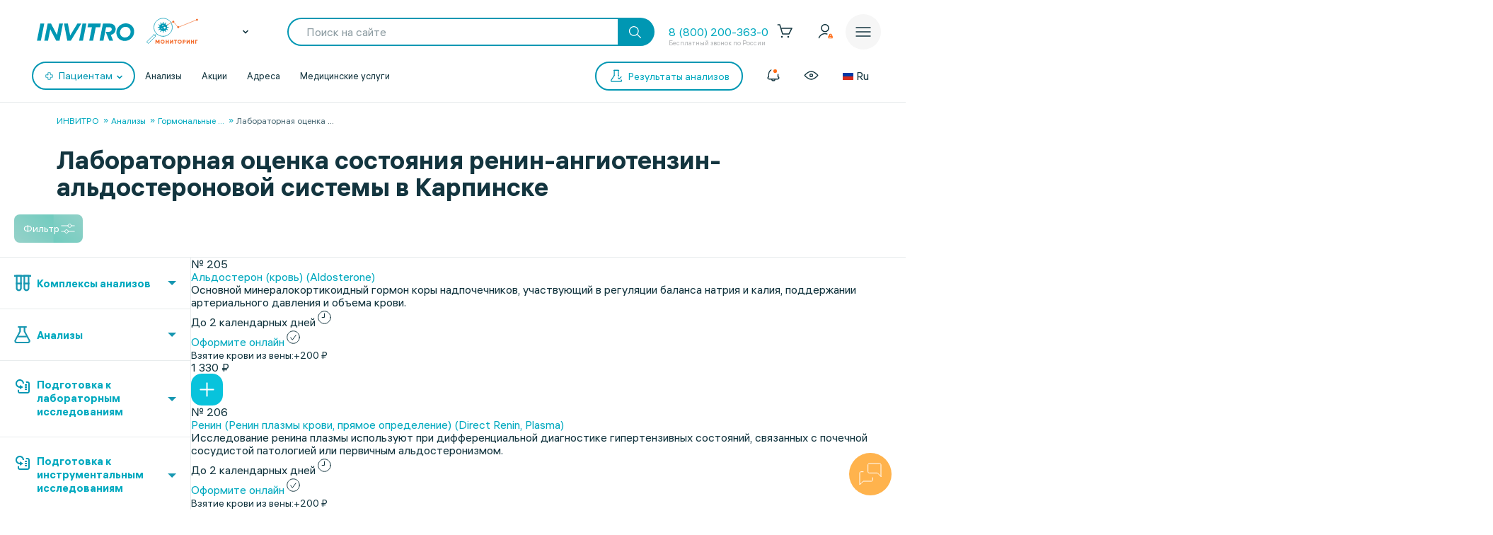

--- FILE ---
content_type: text/html;charset=utf-8
request_url: https://px.adhigh.net/p/sync.html?u=u75JgbMUe5Lf.AikABlGb4QtqmQ&l=bidvol,adtec,silvermob,rutube_ads,adriver,quiet_media,vibevideo,ohmybid,qvnt,adstreamer,gpmdata,otm_video,aidata,buzzoola,punchmedia,amberdata,bidster,umg,skyadvert,sm,videonow,btw,moevideo,adspend,solta,sape,xapads,alfasense,uma_cid_init,yandexssp,techdig,quiet_media_2&site_id=9951
body_size: 466
content:
<html><head><meta name="referrer" content="unsafe-url"><title></title></head><body style='padding:0;margin:0;border:0'><img src="https://ssp.bidvol.com/usersync?id=u75JgbMUe5Lf.AikABlGb4QtqmQ&dspcsid=142" style="width:0;height:0;position:absolute;" alt=""/><img src="https://ads.adtec.ru/csync?pid=getint&uid=u75JgbMUe5Lf.AikABlGb4QtqmQ" style="width:0;height:0;position:absolute;" alt=""/><img src="https://ck.silvermob.com/sync?pid=534&uid=u75JgbMUe5Lf.AikABlGb4QtqmQ" style="width:0;height:0;position:absolute;" alt=""/><img src="https://ssp.rutube.ru/api/v1/sync?p=1&uid=u75JgbMUe5Lf.AikABlGb4QtqmQ" style="width:0;height:0;position:absolute;" alt=""/><img src="https://ssp.adriver.ru/cgi-bin/sync.cgi?dsp_id=112&external_id=u75JgbMUe5Lf.AikABlGb4QtqmQ" style="width:0;height:0;position:absolute;" alt=""/><img src="https://matching.mobilebanner.ru/p.gif?pid=getintent-qm&id=u75JgbMUe5Lf.AikABlGb4QtqmQ" style="width:0;height:0;position:absolute;" alt=""/><img src="https://rtb.hhkld.com/tools/sync?dsp=5&uid=u75JgbMUe5Lf.AikABlGb4QtqmQ" style="width:0;height:0;position:absolute;" alt=""/><img src="https://match.ohmy.bid/cm?dsp_id=49&uid=u75JgbMUe5Lf.AikABlGb4QtqmQ" style="width:0;height:0;position:absolute;" alt=""/><img src="https://tms.dmp.wi-fi.ru/?dmpkit_cid=81460eb5-647b-4d9b-a3e3-7863f294c3da&dmpkit_evid=fafb6b76-fede-405c-b6ee-e5fb99e1d004&gi_id=u75JgbMUe5Lf.AikABlGb4QtqmQ&ru=https%3A%2F%2Fpx.adhigh.net%2Fp%2Fcm%2Fqvntstr%3Fu%3D[UID]" style="width:0;height:0;position:absolute;" alt=""/><img src="https://s.suprion.ru/p?s=getintent&u=u75JgbMUe5Lf.AikABlGb4QtqmQ" style="width:0;height:0;position:absolute;" alt=""/><img src="https://tms.gpmdata.ru/?dmpkit_cid=81460eb5-647b-4d9b-a3e3-7863f294c3da&dmpkit_evid=fafb6b76-fede-405c-b6ee-e5fb99e1d004&gi_id=u75JgbMUe5Lf.AikABlGb4QtqmQ" style="width:0;height:0;position:absolute;" alt=""/><img src="https://sync.dmp.otm-r.com/match/getintent?id=u75JgbMUe5Lf.AikABlGb4QtqmQ" style="width:0;height:0;position:absolute;" alt=""/><img src="https://x01.aidata.io/0.gif?pid=GETINTENT&id=u75JgbMUe5Lf.AikABlGb4QtqmQ" style="width:0;height:0;position:absolute;" alt=""/><img src="https://exchange.buzzoola.com/cookiesync/dsp/getintent?uid=u75JgbMUe5Lf.AikABlGb4QtqmQ" style="width:0;height:0;position:absolute;" alt=""/><img src="https://tech.punchmedia.ru/sync/?ps=getintent&pn=s02&pu=u75JgbMUe5Lf.AikABlGb4QtqmQ" style="width:0;height:0;position:absolute;" alt=""/><img src="https://dmg.digitaltarget.ru/1/3164/i/i?a=164&e=u75JgbMUe5Lf.AikABlGb4QtqmQ&i=1769007180837" style="width:0;height:0;position:absolute;" alt=""/><img src="https://ssp.bidster.net/bind/322ff515-8ef0-4bb6-ad59-32f27dbf58ed?id=u75JgbMUe5Lf.AikABlGb4QtqmQ" style="width:0;height:0;position:absolute;" alt=""/><img src="https://a.utraff.com/sync?dsp=GetIntent&buyerid=u75JgbMUe5Lf.AikABlGb4QtqmQ" style="width:0;height:0;position:absolute;" alt=""/><img src="https://code.moviead55.ru/go/csync?cn=gtnt&bid=u75JgbMUe5Lf.AikABlGb4QtqmQ" style="width:0;height:0;position:absolute;" alt=""/><img src="https://dmp.sbermarketing.ru/?dmpkit_cid=9064fc6c-76fe-4a6d-aea6-92ef3f343257&amp;dmpkit_evid=hOpQTFKAtHVGfECoHcqcvBATgrWkzaVo&amp;user_getint=u75JgbMUe5Lf.AikABlGb4QtqmQ&ru=https%3A%2F%2Fpx.adhigh.net%2Fp%2Fcm%2Fsm" style="width:0;height:0;position:absolute;" alt=""/><img src="https://sync.videonow.ru/ssp?dsp=3&uuid=u75JgbMUe5Lf.AikABlGb4QtqmQ" style="width:0;height:0;position:absolute;" alt=""/><img src="https://ads.betweendigital.com/match?bidder_id=37&external_user_id=u75JgbMUe5Lf.AikABlGb4QtqmQ" style="width:0;height:0;position:absolute;" alt=""/><img src="https://rtb.moe.video/cs?d=9&b=u75JgbMUe5Lf.AikABlGb4QtqmQ" style="width:0;height:0;position:absolute;" alt=""/><img src="https://prodmp.ru/getIntent?uid=u75JgbMUe5Lf.AikABlGb4QtqmQ" style="width:0;height:0;position:absolute;" alt=""/><img src="https://kimberlite.io/rtb/sync/getintent?u=u75JgbMUe5Lf.AikABlGb4QtqmQ" style="width:0;height:0;position:absolute;" alt=""/><img src="https://mc.acint.net/rmatch?dp=17&euid=u75JgbMUe5Lf.AikABlGb4QtqmQ&r=https%3A%2F%2Fmc.acint.net%2Fcmatch%3Fdp%3D17" style="width:0;height:0;position:absolute;" alt=""/><img src="https://sync.adkernel.com/user-sync?dsp=37&t=image&uid=u75JgbMUe5Lf.AikABlGb4QtqmQ" style="width:0;height:0;position:absolute;" alt=""/><img src="https://cs.alfasense.com/p?ssp=gi&id=u75JgbMUe5Lf.AikABlGb4QtqmQ" style="width:0;height:0;position:absolute;" alt=""/><img src="https://id.uma.media/return?to=https://px.adhigh.net/p/cm/uma_cid_store?a=b&b=c&z=" style="width:0;height:0;position:absolute;" alt=""/><img src="https://an.yandex.ru/mapuid/getintentis/u75JgbMUe5Lf.AikABlGb4QtqmQ" style="width:0;height:0;position:absolute;" alt=""/><img src="https://sync.opendsp.ru/match/getintent?id=u75JgbMUe5Lf.AikABlGb4QtqmQ" style="width:0;height:0;position:absolute;" alt=""/><img src="https://const.uno/p.gif?p=38&r=2&id=u75JgbMUe5Lf.AikABlGb4QtqmQ" style="width:0;height:0;position:absolute;" alt=""/></body></html>

--- FILE ---
content_type: application/javascript
request_url: https://sync.bumlam.com/?src=etg1
body_size: 228
content:
var _userCode = 'e1ef7dee-f6d8-11f0-86e0-002590c0647c#1769007181';

--- FILE ---
content_type: image/svg+xml
request_url: https://www.invitro.ru/local/templates/invitro_main/src/image/icons/footer/img-big/vk-84px.svg
body_size: 4473
content:
<svg width="84" height="36" viewBox="0 0 84 36" fill="none" xmlns="http://www.w3.org/2000/svg">
<g clip-path="url(#clip0_151_165)">
<path d="M74.6644 0H9.33557C-0.430481 0 0.00287948 6.81426 0.00287948 11V25C0.00287948 29.1857 -0.430481 36 9.33557 36H74.6644C84.4305 36 83.9971 29.1857 83.9971 25V11C83.9971 6.81426 84.4305 0 74.6644 0Z" fill="#13353F"/>
<path fill-rule="evenodd" clip-rule="evenodd" d="M58.8143 26.0622C58.7721 25.9707 58.7326 25.8949 58.6958 25.834C58.0886 24.7387 56.9281 23.3941 55.2152 21.8002L55.179 21.7638L55.1609 21.7458L55.1426 21.7275H55.1241C54.3468 20.9853 53.8545 20.4861 53.6483 20.2307C53.271 19.7439 53.1866 19.2514 53.3927 18.752C53.5383 18.375 54.0855 17.5785 55.0328 16.3615C55.5312 15.7165 55.9258 15.1996 56.2172 14.8103C58.3191 12.0114 59.2303 10.2231 58.9508 9.4444L58.8422 9.2623C58.7693 9.15272 58.5809 9.05251 58.2776 8.96106C57.9735 8.86982 57.585 8.8548 57.1109 8.91564L51.863 8.9519C51.7779 8.92168 51.6564 8.9246 51.4984 8.96106C51.3403 8.99772 51.2612 9.01605 51.2612 9.01605L51.1699 9.06167L51.0975 9.11665C51.0368 9.15292 50.9698 9.21687 50.897 9.30812C50.8244 9.39897 50.7637 9.50582 50.7152 9.62748C50.1438 11.0997 49.4942 12.4686 48.765 13.734C48.3155 14.4884 47.9028 15.1423 47.5257 15.696C47.1492 16.2496 46.8332 16.6572 46.5784 16.9187C46.323 17.1804 46.0927 17.39 45.8858 17.5483C45.679 17.7066 45.5214 17.7737 45.4121 17.7491C45.3027 17.7245 45.1996 17.7003 45.102 17.676C44.9321 17.5664 44.7954 17.4174 44.6922 17.2289C44.5887 17.0404 44.519 16.8029 44.4826 16.5171C44.4464 16.2308 44.425 15.9848 44.4187 15.7777C44.4131 15.571 44.4156 15.2788 44.4281 14.9017C44.4407 14.5242 44.4464 14.269 44.4464 14.1351C44.4464 13.6726 44.4553 13.1707 44.4734 12.6293C44.4917 12.0879 44.5067 11.6589 44.5192 11.3429C44.5314 11.0264 44.5373 10.6918 44.5373 10.3389C44.5373 9.98604 44.5159 9.70937 44.4734 9.50835C44.4316 9.30792 44.3673 9.11314 44.2827 8.92441C44.1974 8.73568 44.0726 8.58984 43.9091 8.4863C43.745 8.38297 43.5412 8.30088 43.2986 8.23986C42.6546 8.09382 41.8347 8.01486 40.8381 8.00258C38.5788 7.9784 37.1267 8.12443 36.4829 8.44088C36.2277 8.57463 35.997 8.75712 35.7905 8.98817C35.5719 9.25606 35.5413 9.40209 35.6992 9.42608C36.4282 9.53546 36.9443 9.79711 37.248 10.2108L37.3576 10.43C37.4427 10.5881 37.5277 10.8683 37.6128 11.2697C37.6977 11.6712 37.7526 12.1151 37.7767 12.6016C37.8373 13.4901 37.8373 14.2505 37.7767 14.8832C37.7158 15.5161 37.6584 16.0086 37.6037 16.3615C37.5488 16.7144 37.4668 17.0004 37.3576 17.2193C37.248 17.4383 37.1752 17.5721 37.1388 17.6208C37.1024 17.6693 37.072 17.7 37.0479 17.7119C36.8898 17.7725 36.7257 17.8035 36.5557 17.8035C36.3854 17.8035 36.1791 17.7181 35.9361 17.5477C35.6933 17.3773 35.4412 17.1431 35.18 16.845C34.9187 16.5469 34.624 16.13 34.296 15.5948C33.9682 15.0594 33.6279 14.4267 33.2755 13.6968L32.9841 13.1674C32.8019 12.8268 32.5529 12.3308 32.237 11.68C31.921 11.029 31.6416 10.3992 31.3987 9.79067C31.3017 9.53526 31.1557 9.34068 30.9615 9.20693L30.8702 9.15194C30.8096 9.10339 30.7123 9.05173 30.5787 8.99674C30.445 8.94196 30.3054 8.90257 30.1596 8.8782L25.1665 8.91466C24.6562 8.91466 24.3101 9.03028 24.1277 9.26152L24.0549 9.3709C24.0183 9.43192 24 9.52922 24 9.66316C24 9.79692 24.0364 9.96128 24.1094 10.1557C24.8383 11.8714 25.631 13.5262 26.4873 15.1201C27.3439 16.714 28.0881 17.9981 28.7196 18.9708C29.3513 19.9443 29.9951 20.8632 30.6514 21.7267C31.3074 22.5907 31.7417 23.1444 31.9541 23.3877C32.1669 23.6312 32.3339 23.8135 32.4554 23.9352L32.9111 24.3731C33.2025 24.6652 33.6308 25.015 34.1957 25.4225C34.7607 25.8303 35.3863 26.2318 36.0728 26.6276C36.7592 27.0226 37.5579 27.3451 38.4692 27.5945C39.3802 27.844 40.2672 27.9442 41.1297 27.8959H43.2254C43.6504 27.8592 43.9723 27.7253 44.1914 27.4942L44.2638 27.4028C44.3126 27.3303 44.3582 27.2174 44.4002 27.0655C44.4429 26.9134 44.4641 26.7459 44.4641 26.5636C44.4516 26.0405 44.4915 25.5691 44.5825 25.1493C44.6732 24.7297 44.7767 24.4135 44.8926 24.2004C45.0082 23.9875 45.1388 23.8079 45.284 23.6622C45.4299 23.5162 45.5336 23.4279 45.5945 23.3975C45.6549 23.3669 45.7034 23.346 45.7398 23.3335C46.0312 23.2362 46.3744 23.3306 46.7696 23.6166C47.1646 23.9026 47.5348 24.2557 47.8814 24.6753C48.2277 25.0953 48.6437 25.5665 49.1296 26.0897C49.6157 26.613 50.0409 27.0019 50.4051 27.2577L50.7693 27.4767C51.0127 27.6229 51.3286 27.7569 51.7174 27.8783C52.1055 28 52.4456 28.0304 52.7376 27.9696L57.4026 27.8969C57.8639 27.8969 58.2229 27.8202 58.4777 27.6684C58.7327 27.5163 58.8844 27.3488 58.9333 27.1665C58.9821 26.9842 58.9847 26.7771 58.9426 26.5457C58.8994 26.3148 58.8568 26.1534 58.8143 26.0622Z" fill="white"/>
</g>
<defs>
<clipPath id="clip0_151_165">
<rect width="84" height="36" fill="white"/>
</clipPath>
</defs>
</svg>
